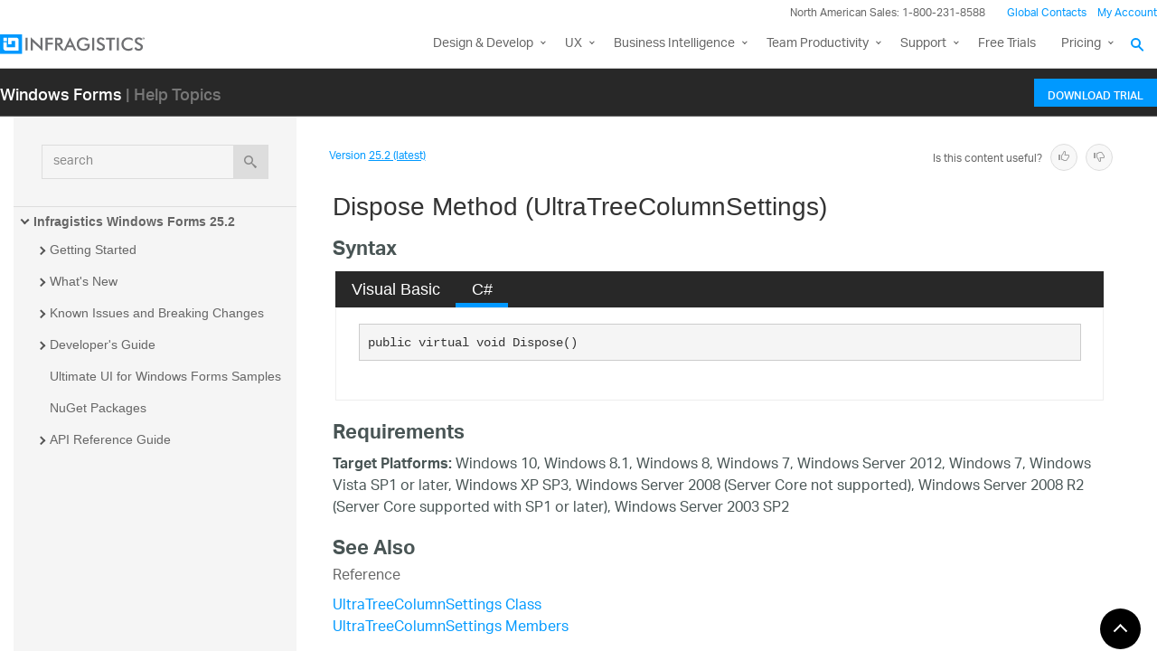

--- FILE ---
content_type: text/html; charset=utf-8
request_url: https://www.infragistics.com/help/winforms/infragistics.win.ultrawintree~infragistics.win.ultrawintree.ultratreecolumnsettings~dispose
body_size: 10339
content:
<!DOCTYPE html>
<html>
<head>
    <script src="/help/bundles/redirect-rules?v=c3G6-IgTOs4GeYL8b8ONTYFY0KeqPpBHHh0b2Yvkmhk1" type="text/javascript"></script>
    <meta charset="utf-8" />
    <meta name="viewport" content="width=device-width, initial-scale=1.0" />
    <meta http-equiv="X-UA-Compatible" content="IE=edge">
    <link rel="icon" href="/assets/favicon/favicon.ico" />
    <!-- New font -->
    <script src="https://use.typekit.net/hgp6gkf.js"></script>
    <script>try { Typekit.load({ async: true }); } catch (e) { }</script>
    <title>Dispose Method (UltraTreeColumnSettings) - Infragistics Windows Forms™ Help</title>




        <meta name="description" content="tax Visual Basic C# &#39;Declaration &amp;nbsp; Public Overridable Sub Dispose() public virtual void Dispose() &lt;!-- RequirementsTarget Platforms: Windows 10, Windows..." />

        <link rel="canonical" href="http://www.infragistics.com/help/winforms/infragistics.win.ultrawintree~infragistics.win.ultrawintree.ultratreecolumnsettings~dispose" />
            <link rel="alternate" href="http://www.infragistics.com/help/winforms/infragistics.win.ultrawintree~infragistics.win.ultrawintree.ultratreecolumnsettings~dispose" hreflang="en" />
            <link rel="alternate" href="http://www.infragistics.com/help/winforms/infragistics.win.ultrawintree~infragistics.win.ultrawintree.ultratreecolumnsettings~dispose" hreflang="en-us" />
            <link rel="alternate" href="http://jp.infragistics.com/help/winforms/infragistics.win.ultrawintree~infragistics.win.ultrawintree.ultratreecolumnsettings~dispose" hreflang="ja" />
            <link rel="alternate" href="http://jp.infragistics.com/help/winforms/infragistics.win.ultrawintree~infragistics.win.ultrawintree.ultratreecolumnsettings~dispose" hreflang="ja-jp" />
            <link rel="alternate" href="http://www.infragistics.co.kr/help/winforms/infragistics.win.ultrawintree~infragistics.win.ultrawintree.ultratreecolumnsettings~dispose" hreflang="ko" />
            <link rel="alternate" href="http://www.infragistics.co.kr/help/winforms/infragistics.win.ultrawintree~infragistics.win.ultrawintree.ultratreecolumnsettings~dispose" hreflang="ko-kr" />
        <link rel="alternate" href="http://www.infragistics.com/help/winforms/infragistics.win.ultrawintree~infragistics.win.ultrawintree.ultratreecolumnsettings~dispose" hreflang="x-default" />



    

<script>
function handleErrorCSS(elem, newUrl, failed) {
    try {
        if (failed || (elem.sheet.cssRules && !elem.sheet.cssRules.length)) {
            elem.href = newUrl;
        }   
    }
    catch (ex) {

    }
}
</script>

<link href="//www.infragistics.com/assets/modern/css/layout.css" onload="handleErrorCSS(this, '/help/Content/fallback/layout.css')"
      onerror="handleErrorCSS(this, '/help/Content/fallback/layout.css', true)" type="text/css" rel="stylesheet" />
<link href="//www.infragistics.com/assets/modern/css/animate-custom.css" onload="handleErrorCSS(this, '/help/Content/fallback/animate-custom.css')"
      onerror="handleErrorCSS(this, '/help/Content/fallback/animate-custom.css', true)" type="text/css" rel="stylesheet" />
<link href="//www.infragistics.com/assets/modern/css/fontello.css" onload="handleErrorCSS(this, '/help/Content/fallback/fontello.css')"
      onerror="handleErrorCSS(this, '/help/Content/fallback/fontello.css', true)" type="text/css" rel="stylesheet" />


<link href="//www.infragistics.com/css/footer.css" onload="handleErrorCSS(this, '/help/Content/fallback/footer.css')"
      onerror="handleErrorCSS(this, '/help/Content/fallback/footer.css', true)" type="text/css" rel="stylesheet" />
<link href="//www.infragistics.com/css/navigation.css" onload="handleErrorCSS(this, '/help/Content/fallback/navigation.css')"
      onerror="handleErrorCSS(this, '/help/Content/fallback/navigation.css', true)" type="text/css" rel="stylesheet" />





<link href="/help/Content/multiplatform?v=W04YnNr8AiTgpyoqii1GPrL7z1oz3Y5bRTLSkIoTaUc1" rel="stylesheet"/>
    <script src="/help/bundles/modernizr?v=K-FFpFNtIXPUlQamnX3qHX_A5r7TM2xbAgcuEmpm3O41"></script>


    <!--[if lt IE 9]>

            <style>

                .col-sm-3 { width: 25%; }
        .col-sm-4 {  width: 33.33333333%; }
        .col-sm-8 { width: 66.66666667%; }
        .col-sm-9 { width: 75%; }
        .col-sm-3, .col-sm-4, .col-sm-8, .col-sm-9 { float:left; }
    </style>
    <![endif]-->

    <script>
        var errorUrl = "/help/winforms/apis/error";
        window.baseURI = "/help/winforms/"; window.onerror = function (e, t, n) { var r = "errorText=" + e + "&url=" + t + "&lineNumber=" + n; var i; if (typeof XMLHttpRequest !== "undefined") { i = new XMLHttpRequest } else { var s = ["MSXML2.XmlHttp.5.0", "MSXML2.XmlHttp.4.0", "MSXML2.XmlHttp.3.0", "MSXML2.XmlHttp.2.0", "Microsoft.XmlHttp"]; for (var o = 0, u = s.length; o < u; o++) { try { i = new ActiveXObject(s[o]); break } catch (a) { } } } i.open("POST", errorUrl, true); i.setRequestHeader("Content-type", "application/x-www-form-urlencoded"); i.send(r) };
        // Google Tag Manager
        (function(w,d,s,l,i){w[l]=w[l]||[];w[l].push({'gtm.start': new Date().getTime(),event:'gtm.js'});var f=d.getElementsByTagName(s)[0], j=d.createElement(s),dl=l!='dataLayer'?'&l='+l:'';j.async=true;j.src='https://www.googletagmanager.com/gtm.js?id='+i+dl+ '&gtm_auth=Q-Dwk20iy37unMfGosJdSA&gtm_preview=env-8&gtm_cookies_win=x';f.parentNode.insertBefore(j,f);})(window,document,'script','dataLayer','GTM-KLZN327');
        window.dataLayer = window.dataLayer || [];
        window.dataLayer.push({
            'event': 'trackSPAPageview',
            'pagePath': location.pathname,
            'pageTitle': document.title
        });
        // End Google Tag Manager
    </script>
</head>
<body data-mode="online" data-versions="25.2,25.1,24.2,24.1,23.2,23.1,22.2,22.1,21.2,21.1,20.2,20.1" class="sticky-header windows forms" data-product-list="aspnet|ios|winforms|wpf|xamarin|reveal|reveal-dev|reportplus|reportplus-admin|reportplus-dev|shareplus|shareplus-dev|shareplus-admin|slingshot|winforms-ta-uft|winforms-ta-rft|wpf-ta" data-subproduct-list="ios|android|web">
    




<header id="header" class="globalnav" data-nav-auto-init="true" data-mega-menu="true">
    <div id="header-wrap" class="globalnav__container" data-default-height="175" data-sticky-height="175">
        <!-- CSE Container -->
        <div class="globalnav__search">
            <div class="globalnav__search-container globalnav__wrapper">
                <div class="search search__container search--support" data-cse-resultsurl="/search">
                    <!-- <input id="q" class="search__input" type="text" name="q" value="" placeholder="Search Infragistics.com" /> -->
                    <input id="q" class="search__input" type="text" name="q" value="" placeholder="Search Infragistics.com" aria-labelledby="search__button-navigation" />
                    <button id="search__button-navigation" type="submit" value="search" aria-label="Search Infragistics.com">
                        <svg enable-background="new 0 0 512 512" id="search" version="1.1" viewBox="0 0 512 512" xml:space="preserve" xmlns="http://www.w3.org/2000/svg" xmlns:xlink="http://www.w3.org/1999/xlink"><path d="M497.913,497.913c-18.782,18.782-49.225,18.782-68.008,0l-84.862-84.863c-34.889,22.382-76.13,35.717-120.659,35.717  C100.469,448.767,0,348.312,0,224.383S100.469,0,224.384,0c123.931,0,224.384,100.452,224.384,224.383  c0,44.514-13.352,85.771-35.718,120.676l84.863,84.863C516.695,448.704,516.695,479.131,497.913,497.913z M224.384,64.109  c-88.511,0-160.274,71.747-160.274,160.273c0,88.526,71.764,160.274,160.274,160.274c88.525,0,160.273-71.748,160.273-160.274  C384.657,135.856,312.909,64.109,224.384,64.109z"></path></svg>
                    </button>
                </div>
            </div>
        </div>
        <!-- Primary Nav -->
        <div class="globalnav__primary clearfix">
            <div class="globalnav__wrapper">
                <!-- My Account -->
                <div class="globalnav__section clearfix">
                    <nav class="globalnav__menu-container">
                        <ul class="navigation navigation--xs navigation--hpad-0">
                            <li class="navigation__text deemphasize" style="width: auto;">North American Sales: 1-800-231-8588</li>
                            <li><a title="Contact Us" data-id="9668" href="//www.infragistics.com/about-us/contact-us">Global Contacts</a></li>
                            <li class="navigation__account">
                                <a class="signInLink" href="https://account.infragistics.com">My Account</a>
                            </li>
                        </ul>
                    </nav>
                </div>
                <!-- <br /><br /><br /> --> <!-- Brand -->
                <div class="globalnav__brand"><a aria-label="Infragistics.com" href="//www.infragistics.com/"><!--<span class="hidden--visual">Infragistics</span>--><img class="globalnav__logo" src="https://static.infragistics.com/marketing/Website/General/Infragistics-horizontal.svg" alt="Infragistics logo"> <img class="globalnav__logo_abbr" src="https://static.infragistics.com/marketing/Website/General/IG-icon.svg" alt="Infragistics logo"> </a></div>
                <!-- Mobile Menu Toggle -->
                <div class="globalnav__mobile-menu"><a class="globalnav__menu-toggle" href="#"> <span>Menu</span> </a></div>
                <!-- Global Search Toggle -->
                <div class="globalnav__search-toggle">
                    <div class="globalnav__search-close"><i> </i></div>
                </div>
                <!-- Menu --><nav class="globalnav__menu-container">
                    <ul class="navigation navigation--navbar navigation--hpad-0 sf-menu">
                        <li class="navigation__mobile-link">
                            <div class="globalnav__callout-text">North American Sales: 1-800-231-8588</div>
                        </li>
                        <li class="navigation__mobile-link">
                            <a class="navigation__sub-menu" href="#">My Account</a>
                            <ul class="sub-menu clearfix"><li><a class="signInLink" href="https://account.infragistics.com">Sign In/Register</a></li></ul>
                        </li>
                        <li class="menu-full-width">
                            <a class="navigation__sub-menu" title="Design and Development" href="//www.infragistics.com/products/ultimate"><span class="hidden-md">Design &amp; Development</span><span class="visible-md hidden-lg hidden-sm hidden-xs hidden-xxs">Design &amp; Develop</span></a>
                            <ul>
                                <li>
                                    <div class="navigation__sub-menu--left">
                                        <div class="navigation__sub-menu--left-item">
                                            <div class="navigation__sub-menu-header">Best Value Bundles</div>
                                            <div class="emphasize"><a href="//www.infragistics.com/products/ultimate"><span class="navigation__sub-menu-title">Infragistics Ultimate</span> <span class="navigation__sub-menu-price bgColor--ultimate">$1,495</span> <span class="deemphasize">The only complete UX/UI toolkit for building high performance, modern web, mobile and desktop applications.</span> </a></div>
                                        </div>
                                        <div class="navigation__sub-menu--left-item">
                                            <div class="emphasize"><a href="//www.infragistics.com/products/pro"><span class="navigation__sub-menu-title">Infragistics Professional</span> <span class="navigation__sub-menu-price bgColor--pro">$1,295</span> <span class="deemphasize">The comprehensive UI components library for web, mobile and desktop developers.</span> </a></div>
                                        </div>
                                        <div class="navigation__sub-menu--left-item hidden-sm hidden-xs hidden-xxs">
                                            <div class="emphasize"><a href="//www.infragistics.com/products/ignite-ui"><span class="navigation__sub-menu-title">Ignite UI</span> <span class="navigation__sub-menu-price bgColor--ignite">$1,295</span> <span class="deemphasize">A complete library of UI components for building modern, data-rich and responsive web apps.</span> </a></div>
                                        </div>
                                    </div>
                                </li>
                                <li>
                                    <div class="navigation__sub-menu-header">Web</div>
                                    <a class="deemphasize" title="App Builder" href="//www.infragistics.com/products/appbuilder">App Builder <strong>(New)</strong></a> <a class="deemphasize" href="//www.infragistics.com/products/ignite-ui">Ignite UI</a> <a class="deemphasize small-pad-left" href="//www.infragistics.com/products/ignite-ui-angular">Angular</a> <a class="deemphasize small-pad-left" href="//www.infragistics.com/products/ignite-ui-aspnet-core">ASP.NET Core</a> <a class="deemphasize small-pad-left" href="//www.infragistics.com/products/ignite-ui-aspnet-mvc">ASP.NET MVC</a> <a class="deemphasize small-pad-left" href="//www.infragistics.com/products/ignite-ui-blazor">Blazor</a> <a class="deemphasize small-pad-left" href="//www.infragistics.com/products/ignite-ui-jquery">jQuery</a> <a class="deemphasize small-pad-left" href="//www.infragistics.com/products/ignite-ui-react">React</a> <a class="deemphasize small-pad-left" href="//www.infragistics.com/products/ignite-ui-web-components">Web Components</a> <a class="deemphasize" href="//www.infragistics.com/products/aspnet">Ultimate UI for ASP.NET Web Forms</a> <!--  <a class="deemphasize hidden-sm hidden-xs hidden-xxs" href="//www.infragistics.com/products/indigo-design">Indigo.Design</a>-->
                                </li>
                                <li>
                                    <div class="navigation__sub-menu-header">Desktop</div>
                                    <a href="//www.infragistics.com/products/windows-forms">Ultimate UI for Windows Forms</a> <a href="//www.infragistics.com/products/wpf">Ultimate UI for WPF</a>
                                    <div class="navigation__sub-menu-header">Cross Platform</div>
                                    <a href="//www.infragistics.com/products/uno-platform">Ultimate UI for Uno</a> <a href="//www.infragistics.com/products/uwp">Ultimate UI for UWP</a> <a href="//www.infragistics.com/products/winui">Ultimate UI for WinUI</a> <a href="//www.infragistics.com/products/xamarin">Ultimate UI for Xamarin</a>
                                </li>
                                <li>
                                    <div class="navigation__sub-menu-header">Design to Code</div>
                                    <a class="hidden-sm hidden-xs hidden-xxs" href="//www.infragistics.com/products/indigo-design">Indigo.Design</a> <a class="hidden-sm hidden-xs hidden-xxs" href="//www.infragistics.com/products/appbuilder">App Builder <strong>(New)</strong></a>
                                    <div class="navigation__sub-menu-header">Automated Testing Tools</div>
                                    <a href="//www.infragistics.com/products/test-automation-micro-focus-uft">Test automation for Micro Focus UFT: Windows Forms</a> <a href="//www.infragistics.com/products/test-automation-micro-focus-uft">Test automation for Micro Focus UFT: WPF</a> <a href="//www.infragistics.com/products/test-automation-ibm-rft">Test automation for IBM RFT: Windows Forms</a>
                                </li>
                            </ul>
                        </li>
                        <li>
                            <a class="navigation__sub-menu" title="UX" href="//www.infragistics.com/products/indigo-design">UX</a>
                            <ul>
                                <li><a title="Indigo.Design" href="//www.infragistics.com/products/indigo-design">Indigo.Design <span class="deemphasize">A Unified Platform for Visual Design, UX Prototyping, Code Generation, and App Development</span></a></li>
                                <li><a title="App Builder" href="//www.infragistics.com/products/appbuilder">App Builder <span class="deemphasize">Cloud-based WYSIWYG Drag &amp; Drop Tool, Endless Theming options and Standards-Based Code Output</span></a></li>
                            </ul>
                        </li>
                        <li>
                            <a class="navigation__sub-menu" title="Business Intelligence" href="https://www.revealbi.io">Business Intelligence</a>
                            <ul>
                                <li><a title="Reveal" href="https://www.revealbi.io">Reveal <span class="deemphasize">Easily embed beautiful data visualizations into your apps</span></a></li>
                                <li><a title="Slingshot" href="https://www.slingshotapp.io">Slingshot <span class="deemphasize">Empower everyone in your organization to use data to make smarter business decisions</span></a></li>
                            </ul>
                        </li>
                        <li>
                            <a class="navigation__sub-menu" title="Team Productivity" href="https://www.slingshotapp.io">Team Productivity</a>
                            <ul>
                                <li><a title="Slingshot" href="https://www.slingshotapp.io">Slingshot <span class="deemphasize">Connect everyone you work with to data, project management, content and chats for better results.</span></a></li>
                                <li><a title="SharePlus" href="//www.infragistics.com/products/shareplus-enterprise">SharePlus <span class="deemphasize">Secure, instant access to content and data on the go – with or without connectivity.</span></a></li>
                            </ul>
                        </li>
                        <li>
                            <a class="navigation__sub-menu" title="Learn and Support" href="//www.infragistics.com/support"><span class="hidden-md">Learn &amp; Support</span><span class="visible-md hidden-lg hidden-sm hidden-xs hidden-xxs">Support</span></a>
                            <ul>
                                <li><a title="Help and Support Documents" href="//www.infragistics.com/support">Help &amp; Support Documents</a></li>
                                <li><a title="Blogs" href="//www.infragistics.com/community/blogs">Blogs</a></li>
                                <li><a title="Forums" href="//www.infragistics.com/community/forums">Forums</a></li>
                                <li><a title="Product Ideas" href="//www.infragistics.com/community/ideas">Product Ideas</a></li>
                                <li><a title="Reference Applications" href="//www.infragistics.com/resources/sample-applications">Reference Applications</a></li>
                                <li><a title="Customer Stories" href="//www.infragistics.com/resources/case-studies">Customer Stories</a></li>
                                <li><a title="Webinars" href="//www.infragistics.com/webinars">Webinars</a></li>
                                <li><a title="eBooks and Whitepapers" href="//www.infragistics.com/resources/whitepapers">eBook &amp; Whitepapers</a></li>
                                <li><a title="Events" href="//www.infragistics.com/events">Events</a></li>
                            </ul>
                        </li>
                        <li><a title="Free Trials" href="//www.infragistics.com/free-downloads">Free Trials</a></li>
                        <li>
                            <a class="navigation__sub-menu" title="Pricing" href="//www.infragistics.com/how-to-buy/product-pricing">Pricing</a>
                            <ul>
                                <li><a title="Pricing" href="//www.infragistics.com/how-to-buy/product-pricing">Product Pricing / Buy Online</a></li>
                                <li><a title="Contact Us" href="//www.infragistics.com/about-us/contact-us">Contact Us</a></li>
                            </ul>
                        </li>
                    </ul>
                </nav>
                <div class="globalnav__overlay"></div>
            </div>
        </div>
        <!-- SECONDARY NAV -->

    </div>
</header>

    

<div id="headerSecondary" class="igw-main-header">
	<section class="igw-main-nav igw-wrapper" id="menu-cente">
		<div class="igw-main-navbar clearfix">
			<h3 class="special-for-controls">
				<a class="headerIcon_click" href="//www.infragistics.com/products/windows-forms">Windows Forms</a>
				<span>| Help Topics</span>
			</h3>
			<nav class="igw-nav-wrapper">
				<ul class="igw-header-nav">
					<li>
						<a class="igw-mobile-hidden igw-header-btn igw-btn" href="//www.infragistics.com/products/ultimate"><span>Download Trial</span></a>
					</li>
				</ul>
			</nav>
		</div>
	</section>
</div>

    <!-- Google Tag Manager No Script -->
    <noscript>
            <iframe src="https://www.googletagmanager.com/ns.html?id=GTM-KLZN327&gtm_auth=Q-Dwk20iy37unMfGosJdSA&gtm_preview=env-8&gtm_cookies_win=x"
                    height="0" width="0" style="display:none;visibility:hidden"></iframe>
    </noscript>
    <!-- End Google Tag Manager No Script -->

    <div class="scrollable-container">
        <div class="container main">
            <div class="row inner-container">
                <div class="col-sm-3 col-md-3 nav-sidebar">
                    <div id="nav-container" class="collapse in affix">
                        <!-- Nav tabs -->
                        <div id="menubar" class="row help-search-holder">
<form action="/help/winforms/search" class="clearfix form-inline" method="get">                                <div class="form-group">
                                    <div class="relative">
                                        <label for="query" class="sr-only">search</label>
                                        <input id="query" name="query" type="text" placeholder="search" class="form-control" />
                                        <button id="searchButton" value="search" type="submit" class="btn btn-default">
                                            <span class="ui-icon ui-icon-search"></span>
                                        </button>
                                    </div>
                                </div>
</form>                        </div>

                        <!-- Tab panes -->
                        <div id="toc-tree" class="row"></div>
                        <div id="toc-tree-loader"></div>

                        <script type="text/javascript">
                            document.getElementById("toc-tree").style.display = "none";
                        </script>
                    </div>
                    <button id="nav-button" class="btn btn-default form-control ui-visible-phone">Show Navigation</button>
                </div>
                <div class="col-sm-9 col-md-9 top-level-content-wrap">
                    <noscript>
                        <div class="alert alert-danger alert-dismissible">
                            We&#39;re sorry but this site requires JavaScript.
                        </div>
                    </noscript>


                    <div class="version-selector-wrap">

                        <div id="version-selector">
                            <div id="version-selector-label">
                                Version
                                <span id="version-selector-current-label"></span>
                            </div>
                            <div id="selector-combo" class="none"></div>
                        </div>
                    </div>

                    <div id="feedback-container">
                        <div class="feedback-title">Is this content useful?</div>
                        <div class="feedback-ratings">
                            <span class="feedback-rating" data-value="true"><span class="glyphicon glyphicon-thumbs-up" aria-hidden="true"></span></span>
                            <span class="feedback-rating" data-value="false"><span class="glyphicon glyphicon-thumbs-down" aria-hidden="true"></span></span>
                        </div>
                        <div id="feedback-rating-sent-message" class="feedback-rating-message">Thank you for your feedback!</div>
                        <div id="feedback-rating-message" class="feedback-rating-message">Thank you for your feedback! You have rated this topic in the last 30 days.</div>
                        <div class="feedback-comment-container">
                            <textarea name="feedback-textbox" id="feedback-textbox" class="form-control" cols="24" rows="10" placeholder="(comments are optional)"></textarea>
                            <div class="text-right">
                                <button id="feedback-button-cancel" class="btn btn-link btn-xs"></button>
                                <button id="feedback-button" class="btn btn-default btn-xs">Send Feedback</button>
                            </div>
                        </div>
                    </div>

                    <div id="document-content-container">
                        
<div id="document-content">
    <h1>Dispose Method (UltraTreeColumnSettings)</h1>

        
            
            
            <div class="SectionHeading" id="syntaxSectionHeading"><span class="SectionHeadingIcon"><!-- --></span><span class="SectionHeadingText">Syntax</span></div><div id="syntaxSectionContent" class="SectionContent">
            <div class="TabContainer" id="TabContainer">
            <ul>
            
            <li class="FilteredContentVBAll"><a href="#Syntax-VBAll">Visual Basic</a></li>
        

            <li class="FilteredContentCS"><a href="#Syntax-CS">C#</a></li>
        

            </ul>
            
            <div id="Syntax-VB" class="FilteredContentVB">
            <pre>'Declaration
&nbsp;
Public Overridable Sub Dispose() </pre>
            </div>
        

            <div id="Syntax-CS" class="FilteredContentCS">
            <pre>public virtual void Dispose()</pre>
            </div>
        

            </div>
        
            
            
            </div>
            
            
            
            
            <a name="exampleBookmark"></a>
            
            
            
            
            <div class="SectionHeading" id="requirementsSectionHeading"><span class="SectionHeadingIcon"><!-- --></span><span class="SectionHeadingText">Requirements</span></div><div id="requirementsSectionContent" class="SectionContent"><p><b>Target Platforms:</b> Windows 10, Windows 8.1, Windows 8, Windows 7, Windows Server 2012, Windows 7, Windows Vista SP1 or later, Windows XP SP3, Windows Server 2008 (Server Core not supported), Windows Server 2008 R2 (Server Core supported with SP1 or later), Windows Server 2003 SP2</p></div>
            
            <div class="SectionHeading" id="seealsoSectionHeading"><span class="SectionHeadingIcon"><!-- --></span><span class="SectionHeadingText">See Also</span></div><div id="seealsoSectionContent" class="SectionContent"><h4 class="subHeading">Reference</h4><p><a href="Infragistics.Win.UltraWinTree~Infragistics.Win.UltraWinTree.UltraTreeColumnSettings.html">UltraTreeColumnSettings Class</a>
<br><a href="Infragistics.Win.UltraWinTree~Infragistics.Win.UltraWinTree.UltraTreeColumnSettings_members.html">UltraTreeColumnSettings Members</a>
</p>
</div>
        
    
    
</div>
                    </div>
                    <div id="fine-print" class="text-muted">
                        <p >
                        </p>
                    </div>
                </div>
                <div id="top-button" class="top-button">
                    <button class="btn btn-sm"></button>
                </div>
            </div>
        </div>
        

<footer class="ui-footer ui-footer--clearfix">
    <div class="ui-footer__wrap ui-footer--clearfix ui-footer__icons">
        <a href="//www.infragistics.com/community/blogs/" target="blank”" class="ui-footer__icon-link" aria-label="RSS"><svg viewBox="0 0 512 512"><path d="M201.8 347.2c0 20.3-16.5 36.8-36.8 36.8 -20.3 0-36.8-16.5-36.8-36.8s16.5-36.8 36.8-36.8C185.3 310.4 201.8 326.8 201.8 347.2zM128.2 204.7v54.5c68.5 0.7 124 56.3 124.7 124.7h54.5C306.7 285.3 226.9 205.4 128.2 204.7zM128.2 166.6c57.9 0.3 112.3 22.9 153.2 63.9 41 41 63.7 95.5 63.9 153.5h54.5c-0.3-149.9-121.7-271.4-271.6-271.9V166.6L128.2 166.6z" /></svg><!--[if lt IE 9]><em>RSS</em><![endif]--></a>


        <a href="https://twitter.com/infragistics" target="blank" class="ui-footer__icon-link" aria-label="Twitter"><svg viewBox="0 0 512 512"><path d="M419.6 168.6c-11.7 5.2-24.2 8.7-37.4 10.2 13.4-8.1 23.8-20.8 28.6-36 -12.6 7.5-26.5 12.9-41.3 15.8 -11.9-12.6-28.8-20.6-47.5-20.6 -42 0-72.9 39.2-63.4 79.9 -54.1-2.7-102.1-28.6-134.2-68 -17 29.2-8.8 67.5 20.1 86.9 -10.7-0.3-20.7-3.3-29.5-8.1 -0.7 30.2 20.9 58.4 52.2 64.6 -9.2 2.5-19.2 3.1-29.4 1.1 8.3 25.9 32.3 44.7 60.8 45.2 -27.4 21.4-61.8 31-96.4 27 28.8 18.5 63 29.2 99.8 29.2 120.8 0 189.1-102.1 185-193.6C399.9 193.1 410.9 181.7 419.6 168.6z" /></svg><!--[if lt IE 9]><em>Twitter</em><![endif]--></a>
        <a href="https://www.facebook.com/infragistics" target="blank”" class="ui-footer__icon-link" aria-label="Facebook"><svg viewBox="0 0 512 512"><path d="M211.9 197.4h-36.7v59.9h36.7V433.1h70.5V256.5h49.2l5.2-59.1h-54.4c0 0 0-22.1 0-33.7 0-13.9 2.8-19.5 16.3-19.5 10.9 0 38.2 0 38.2 0V82.9c0 0-40.2 0-48.8 0 -52.5 0-76.1 23.1-76.1 67.3C211.9 188.8 211.9 197.4 211.9 197.4z" /></svg><!--[if lt IE 9]><em>Facebook</em><![endif]--></a>
        <a href="http://www.linkedin.com/company/infragistics" target="blank”" class="ui-footer__icon-link" aria-label="LinkedIn"><svg viewBox="0 0 512 512"><path d="M186.4 142.4c0 19-15.3 34.5-34.2 34.5 -18.9 0-34.2-15.4-34.2-34.5 0-19 15.3-34.5 34.2-34.5C171.1 107.9 186.4 123.4 186.4 142.4zM181.4 201.3h-57.8V388.1h57.8V201.3zM273.8 201.3h-55.4V388.1h55.4c0 0 0-69.3 0-98 0-26.3 12.1-41.9 35.2-41.9 21.3 0 31.5 15 31.5 41.9 0 26.9 0 98 0 98h57.5c0 0 0-68.2 0-118.3 0-50-28.3-74.2-68-74.2 -39.6 0-56.3 30.9-56.3 30.9v-25.2H273.8z" /></svg><!--[if lt IE 9]><em>LinkedIn</em><![endif]--></a>
        <a href="https://www.youtube.com/user/Infragistics?annotation_id=annotation_3135485231&amp;feature=iv&amp;src_vid=c8dSiyWIfEo&amp;sub_confirmation=1" target="blank”" class="ui-footer__icon-link" aria-label="YouTube"><svg viewBox="0 0 512 512"><path d="M422.6 193.6c-5.3-45.3-23.3-51.6-59-54 -50.8-3.5-164.3-3.5-215.1 0 -35.7 2.4-53.7 8.7-59 54 -4 33.6-4 91.1 0 124.8 5.3 45.3 23.3 51.6 59 54 50.9 3.5 164.3 3.5 215.1 0 35.7-2.4 53.7-8.7 59-54C426.6 284.8 426.6 227.3 422.6 193.6zM222.2 303.4v-94.6l90.7 47.3L222.2 303.4z" /></svg><!--[if lt IE 9]><em>YouTube</em><![endif]--></a>
    </div>
    <div class="ui-footer__wrap ui-footer__wrap--newsletter ui-footer--clearfix">
        <!-- 63.75% -->
        <div class="ui-footer__menu-block">
            <div class="ui-footer__col-one-fourth ui-footer__col-block">
                <div class="ui-footer__menu">
                    <ul class="ui-footer__menu-list">
                        <li class="ui-footer__menu-list-item">
                            <div class="ui-footer__category">Products</div>
                            <ul>
                                <li><a class="menu__link" href="//www.infragistics.com/products/ultimate">Design &amp; Development</a></li>
                                <li><a class="menu__link" href="//www.infragistics.com/products/indigo-design/desktop">UX Pros</a></li>
                                <li><a class="menu__link" href="https://revealbi.io">Business Intelligence</a></li>
                                <li><a class="menu__link" href="//www.infragistics.com/products/shareplus-enterprise">Team Productivity</a></li>
                                <li><a class="menu__link" title="Product Pricing" data-id="13745" href="//www.infragistics.com/products/all">View All</a></li>
                                <li><a class="menu__link" href="//www.infragistics.com/free-downloads">Free Trials</a></li>
                            </ul>
                        </li>
                    </ul>
                </div>
            </div>
            <!-- Column 2 -->
            <div class="ui-footer__col-one-fourth ui-footer__col-block">
                <div class="ui-footer__menu">
                    <ul class="ui-footer__menu-list">
                        <li class="ui-footer__menu-list-item">
                            <div class="ui-footer__category">Learn &amp; Support</div>
                            <ul>
                                <li><a class="menu__link" href="//www.infragistics.com/support">Help &amp; API Docs</a></li>
                                <li><a class="menu__link" href="//www.infragistics.com/community/blogs">Blogs</a></li>
                                <li><a class="menu__link" href="//www.infragistics.com/support/chat">Technical Support Chat</a></li>
                                <li><a class="menu__link" href="//www.infragistics.com/community/forums">Forums</a></li>
                                <li><a class="menu__link" href="//www.infragistics.com/community/ideas">Product Ideas</a></li>
                                <li><a class="menu__link" href="https://account.infragistics.com/support-cases/submit">Submit a Request</a></li>
                            </ul>
                        </li>
                    </ul>
                </div>
            </div>
            <!-- Column 3 -->
            <div class="ui-footer__col-one-fourth ui-footer__col-block">
                <div class="ui-footer__menu">
                    <ul class="ui-footer__menu-list">
                        <li class="ui-footer__menu-list-item">
                            <div class="ui-footer__category">My Account</div>
                            <ul>
                                <li><a class="menu__link" href="https://account.infragistics.com/subscriptions">Manage My Subscriptions</a></li>
                                <li><a class="menu__link" href="https://account.infragistics.com/support-cases">Support Requests</a></li>
                            </ul>
                        </li>
                    </ul>
                </div>
            </div>
            <!-- Column 4 -->
            <div class="ui-footer__col-one-fourth ui-footer__col-block">
                <div class="ui-footer__menu">
                    <ul class="ui-footer__menu-list">
                        <li class="ui-footer__menu-list-item">
                            <div class="ui-footer__category">Corporate</div>
                            <ul>
                                <li><a class="menu__link" href="//www.infragistics.com/about-us">About Us</a></li>
                                <li><a class="menu__link" href="//www.infragistics.com/about-us/careers">Careers</a></li>
                                <li><a class="menu__link" href="//www.infragistics.com/legal/license">Legal</a></li>
                                <li><a class="menu__link" href="//www.infragistics.com/about-us/in-the-news">News &amp; Events</a></li>
                                <li><a class="menu__link" href="//www.infragistics.com/about-us/alliances-partners">Partners</a></li>
                            </ul>
                        </li>
                    </ul>
                </div>
            </div>
        </div>
        <!-- 21.25% -->
        <div class="ui-footer__newsletter-block">
            <div class="newsletter__form—alt bg--dark">
                <div class="ui-footer-newsletter__header">
                    <div style="width: 55px;"><img src="https://static.infragistics.com/marketing/Website/General/open-mail-icon.svg" alt=""></div>
                    <div style="width: 70%;"><span class="text--h5 emphasize">Stay Up-to-Date</span></div>
                </div>
                <div>
                    <p class="ui-footer-newsletter__subheadline" style="margin-bottom: 30px;">Get the latest blogs, eBooks, events, and whitepapers.</p>
                    <a class="ui-btn ui-btn--default ui-btn--sm" href="//www.infragistics.com/newsletter-signup">Sign Me Up!</a>
                </div>
            </div>
        </div>
    </div>
    <div class="ui-footer__wrap ui-footer--clearfix ui-footer--legal" style="text-align: center;">
        <div class="ui-footer__menu">
            <ul class="ui-footer__menu-list">
                <li class="ui-footer__menu-list-item display--inline-block" style="margin: 0 8px;"><a class="menu__link" style="display: inline-block;" href="//www.infragistics.com/legal/privacy">Privacy Policy</a><span style="font-size: 10px; color: rgba(255,255,255,0.4); display: inline-block; margin-left: 4px;">(updated)</span></li>
                <li class="ui-footer__menu-list-item display--inline-block" style="margin: 0 8px;"><a class="menu__link" href="//www.infragistics.com/legal/cookie-policy">Cookies</a></li>
                <li class="ui-footer__menu-list-item display--inline-block" style="margin: 0 8px;"><a class="menu__link" style="display: inline-block;" href="//www.infragistics.com/legal/terms-of-use">Terms of Use</a><span style="font-size: 10px; color: rgba(255,255,255,0.4); display: inline-block; margin-left: 4px;">(updated)</span></li>
            </ul>
        </div>
    </div>
</footer>

    </div>

    <div class="alert alert-danger alert-dismissible none" role="alert" id="error-published-message">
        <button type="button" class="close"><span aria-hidden="true">&times;</span><span class="sr-only">Close</span></button>
        This page has encountered an error. We&#39;ve attempted to send the information to the server.
    </div>

    <script src="/help/bundles/scripts?v=ADkjU1qTV3sRDX9knZJBXGuk0WgPaFxlx8Lzn9WwPqw1"></script>


    <script type="text/javascript" src="//www.infragistics.com/assets/modern/scripts/plugins.nav.js"></script>
    <script type="text/javascript" src="//www.infragistics.com/assets/modern/scripts/navigation.js"></script>

    
    <script>
		
		igViewer.common.topicAPI = "/help/winforms/apis/topic/";
		igViewer.common.igRootUrl = "//www.infragistics.com";
		igViewer.locale.noResults = "No Results Found";
		igViewer.locale.latestLabel = "latest";
		igViewer.locale.pageTitleFormat = "{0} - Infragistics Windows Forms™ Help";
		igViewer.locale.navShowLabel = "Show Navigation";
		igViewer.locale.navHideLabel = "Hide Navigation";

		igViewer.feedbackService.culture = "en";
		setTimeout(function () {
			igViewer.feedbackService.init(igViewer.versionSelector.getLatestVersion());
		}, 500);
    </script>
    
</body>

</html>


--- FILE ---
content_type: text/javascript; charset=utf-8
request_url: https://www.infragistics.com/help/bundles/redirect-rules?v=c3G6-IgTOs4GeYL8b8ONTYFY0KeqPpBHHh0b2Yvkmhk1
body_size: 2555
content:
(function(n){var r=n.location.href,u={"reportplus/data-visualizations#BulletGraphGauge":"reportplus/gauge-views#bulletgraphgauge","reportplus/data-visualizations#ChartsVisualizations":"reportplus/chart-views","reportplus/data-visualizations#CircularGauge":"reportplus/gauge-views#circulargauge","reportplus/data-visualizations#GridView":"reportplus/grid-view","reportplus/data-visualizations#HeatMapView":"reportplus/heat-map","reportplus/data-visualizations#LinearGauge":"reportplus/gauge-views#lineargauge","reportplus/data-visualizations#MapView":"reportplus/map-view","reportplus/data-visualizations#TextGauge":"reportplus/gauge-views#textgauge","reportplus/data-visualizations#TextView":"reportplus/text-view","reportplus/data-visualizations#TreeMapView":"reportplus/tree-map","reportplus/data-visualizations#WebView":"reportplus/web-view","reportplus/data-filters#_widget_editor":"reportplus/widget-editor","reportplus/how-to-configure-data-sources#ExcelCSVGoogleSheets":"reportplus/excel-sheets-csv","reportplus/dashboard-creating-process":"reportplus/dashboard-creation-process","reportplus/dashboard-creating-process#_creating_a_new_data_source_connection":"reportplus/creating-new-datasource","reportplus/configuration-settings#DashboardSettings":"reportplus/configuration-settings#dashboardsettings","reportplus/getting-started#_view_edit_modes":"reportplus/getting-started#vieweditmodes","reportplus/export-options":"reportplus/export-dashboards","reportplus/dashboard-filters-and-binding#BindingSettings":"reportplus/widget-binding","reportplus/getting-started#_opening_navigating_dashboards":"reportplus/getting-started#openingnavigatingdashboards","reportplus/advanced-data-sources-configuration#WorkingwithCSVs":"reportplus/excel-sheets-csv#advanced-config-csv","reportplus/advanced-data-sources-configuration#WorkingWithExcelandGoogleSheets":"reportplus/excel-sheets-csv#advanced-config-eg","reportplus/advanced-data-sources-configuration#WorkingWithFacebook":"reportplus/facebook#advanced-config","reportplus/advanced-data-sources-configuration#WorkingWithGoogleAnalytics":"reportplus/google-analytics#advanced-config","reportplus/advanced-data-sources-configuration#WorkingWithMicrosoftReportingServices":"reportplus/microsoft-reporting-services#advanced-config","reportplus/advanced-data-sources-configuration#WorkingWithTwitter":"reportplus/twitter#advanced-config","reportplus/configuration-settings#WidgetGeneralSettings":"reportplus/configuration-settings#widgetgeneralsettings"},t,i,f;/help\/reportplus/i.test(r)&&(t=r.match(/(https?:\/\/(localhost:[0-9]{2,6}|(jp\.)?(www|dev|staging)\.infragistics\.(com|local))\/help\/)(.+)/i),t&&t.length>=6&&(i=t[t.length-1],f=t[1],u[i]&&(n.location.href=f+u[i])))})(window)